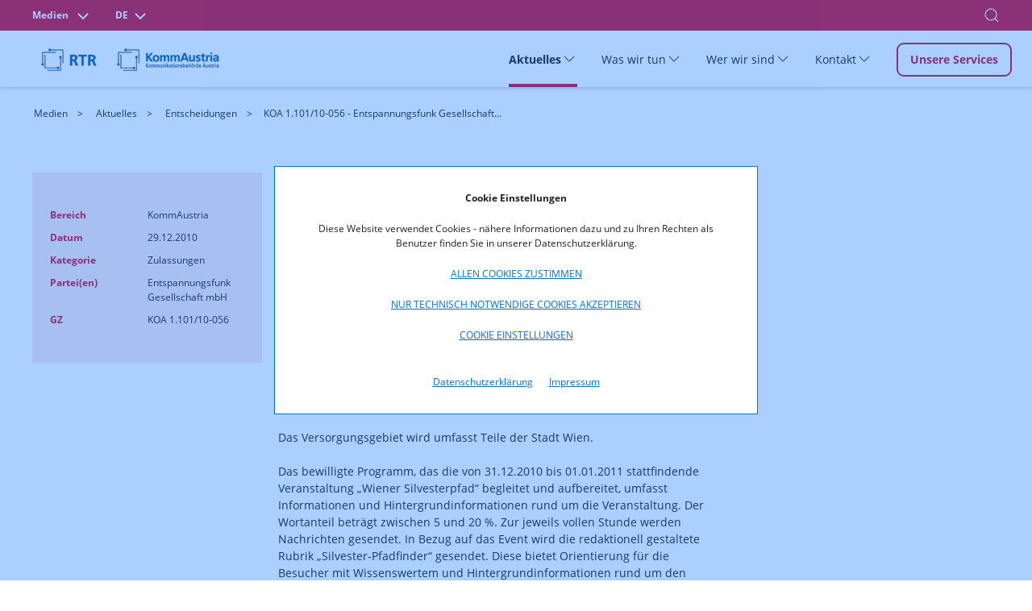

--- FILE ---
content_type: text/html; charset=UTF-8
request_url: https://www.rtr.at/medien/aktuelles/entscheidungen/Entscheidungen/KOA110110056_1.de.html
body_size: 9938
content:
<!doctype html>
<html lang="de">
<head>
    <!-- Basic page info -->
    <meta charset="utf-8">
    <meta name="viewport" content="width=device-width, initial-scale=1, viewport-fit=cover">
    <meta http-equiv="X-UA-Compatible" content="ie=edge">
    
    <title>KOA 1.101/10-056 - Entspannungsfunk Gesellschaft mbH | RTR</title>
    
    <!-- Website icon -->
    <link rel="icon" type="image/png" href="/static/rtrwebsite/files/img/logos/favicon.ico">
    <!-- Canonical URLs -->
    <link rel="canonical" href="https://www.rtr.at/medien/aktuelles/entscheidungen/Entscheidungen/KOA110110056_1.de.html" />
    <!-- CSS includes -->
    <link href="/static/rtrwebsite/files/css/opensans.css" rel="stylesheet">
    <link rel="stylesheet" href="/static/rtrwebsite/files/css/style.css?d=20012026">
    
    <!-- Meta information --><meta name="robots" content="index, follow"><!-- Social media (frontend only) -->
    <meta property="og:site_name" content="RTR" />
    
    <meta property="og:title" content="KOA 1.101/10-056 - Entspannungsfunk Gesellschaft mbH" />
    
    <meta property="og:type" content="website" />
    <meta property="og:image" content="https://www.rtr.at">
    <meta property="og:url" content="https://www.rtr.at/medien/aktuelles/entscheidungen/Entscheidungen/KOA110110056_1.de.html" /><meta property="og:locale" content="de_DE">
    
    
    <script src="/static/rtrwebsite/files/js/gcmconfig.js"></script>
    <script src="/static/rtrwebsite/files/js/rtr.at_GCM.min.js"></script>
    <script>window.GCM.init('JSONCONFIG', 'de', 1, true);</script>
    <!--FriendlyCaptcha-->
    <script type="module" src="https://cdn.jsdelivr.net/npm/friendly-challenge@0.9.14/widget.module.min.js" async
        defer></script>
</head>

<body class="entscheidung-detail red">

<div class="tm-page">
    <!-- Toolbar -->
<div class="tm-toolbar tm-toolbar-default" uk-sticky="media: @l" style="background-color:">
<style>
.tm-toolbar .w100 input.uk-search-input {
    font-size: 1rem;
    color: white;
}

.tm-toolbar .w100 input.uk-search-input::placeholder { /* Chrome, Firefox, Opera, Safari 10.1+ */
  color: white;
  opacity: 1; /* Firefox */
}

.tm-toolbar .w100 input.uk-search-input:-ms-input-placeholder { /* Internet Explorer 10-11 */
  color: white;
}

.tm-toolbar .w100 input.uk-search-input::-ms-input-placeholder { /* Microsoft Edge */
  color: white;
}
.quicklinks ul {
    position: absolute;
    top: 40px;
    width: 500px;
    right: 0px!important;
    background: #fff;
    list-style: none;
    z-index: 2;
    margin-right: -20px;
    font-size: 1rem;
    box-shadow: 0 2px 4px 0 hsl(0deg 0% 67% / 50%);
}
.quicklinks ul li {
    color: black;
}
.red .quicklinks ul li a {
    color: #cd1236
}
.red .quicklinks ul li a:hover {
    background: #cd1236;
    border-color: #cd1236;
    color: #fff;
}
.green .quicklinks ul li a {
    color: #2f5f00;
}
.green .quicklinks ul li a:hover {
    border-color: #2f5f00;
    background: #2f5f00;
    color: #fff;
}
.blue .quicklinks ul li a {
    color: #0071d7;
}
.blue .quicklinks ul li a:hover {
    border-color: #0071d7;
    background: #0071d7;
    color: #fff;
}
</style>
<div class="uk-navbar-container">
    <div class="w100">
        <div class="uk-container uk-container-large">
                <nav uk-navbar="mode: click;boundary-align:true;dropbar:true;dropbar-anchor:!.uk-navbar-container;dropbar-mode:slide" class="uk-navbar">
                    <div class="uk-navbar-left">
                        <div id="icontoggle" class="uk-grid">
                            
                                <div class="uk-inline">
                                    
                                        <button class="uk-button uk-button-top" type="button" aria-label="Bereich wechseln">
                                            
                                                
                                            
                                                
                                                    Medien
                                                
                                            
                                                
                                            
                                            <span class="uk-margin-small-right chevdown" uk-icon="chevron-down"></span>
                                            <span class="uk-margin-small-right chevup" uk-icon="chevron-up"></span>
                                        </button>
                                    
                                    <div class="uk-navbar-dropdown" uk-drop="mode:click;offset:0;duration:100;delay-show:0;boundary: !.uk-container; boundary-align: true; pos: bottom-justify;">
                                        <div class="uk-container uk-container-large">
                                            <ul class="uk-subnav uk-list-divider">
                                                
                                                    
                                                        <li><a href="/TKP/startseite.de.html" class="area-switch">Telekommunikation und Post</a>
                                                        </li>
                                                    
                                                
                                                    
                                                
                                                    
                                                        <li><a href="/rtr/startseite.de.html" class="area-switch">Über uns</a>
                                                        </li>
                                                    
                                                
                                            </ul>
                                        </div>
                                    </div>
                                </div>
                            
                            <div class="uk-inline">
                                <button class="uk-button uk-button-top" type="button">DE<span
                                        class="uk-margin-small-right chevdown" uk-icon="chevron-down"></span><span
                                        class="uk-margin-small-right  chevup" uk-icon="chevron-up"></span></button>
                                <div class="uk-navbar-dropdown" uk-drop="mode:click;offset:0;duration:100;delay-show:0;boundary: !.uk-container; boundary-align: true; pos: bottom-justify;">
                                    <div class="uk-container uk-container-large">
                                        <ul class="uk-subnav uk-list-divider">
                                            
                                            <li><a href="/api/language?lang=de&redirect=/medien/aktuelles/entscheidungen/Entscheidungen/KOA110110056_1.de.html">
                                                
                                                    Deutsch
                                                
                                            </a>
                                        </li>
                                        </ul>
                                    </div>
                                </div>
                                
                                
                            </div>
                        </div>
                    </div>
                    <div class="nav-overlay uk-navbar-right" style="margin-right: -15px;">
                        
                            <a class="uk-navbar-toggle" uk-search-icon uk-toggle="target: .nav-overlay; animation: uk-animation-fade" href="#"><span class="uk-invisible">Suche öffnen</span></a>
                        
                    </div>
                    
                        <div class="nav-overlay uk-navbar-left uk-flex-1" hidden>
                            <div class="uk-navbar-item uk-width-expand">
                                <form class="uk-search uk-search-navbar uk-width-1-1 uk-text-right" action="/rtr/Suchergebnis.de.html">
                                    <input class="uk-search-input uk-text-right" name="q" type="search" placeholder="Suchen nach..." autofocus autocomplete="off" aria-label="Suche">
                                    <div class="quicklinks">
    <ul class="uk-padding">
    	<li>Quicklinks</li>
		<li><a href="/medien/was_wir_tun/foerderungen/Startseite.de.html">Förderungen</a></li><li><a href="/medien/aktuelles/entscheidungen/Uebersicht.de.html">Entscheidungen</a></li><li><a href="/medien/was_wir_tun/mediendienste/Mediendiensteregulierung.de.html">Mediendienste</a></li><li><a href="/medien/wer_wir_sind/KommAustria/KommAustria.de.html">KommAustria</a></li>	</ul>
</div>

                                    <div class="search-autocomplete quicklinks" style="display:none;">
                                        <ul class="uk-padding">
                                        </ul>
                                    </div>
                                </form>
                            </div>
                            <a class="uk-navbar-toggle" uk-close uk-toggle="target: .nav-overlay; animation: uk-animation-fade" href="#"></a>
                        </div>
                    
                </nav>
        </div>
    </div>
</div>
</div>

    <div class="tm-header-mobile uk-hidden@l">
    <div sel-target=".uk-navbar-container">
        <div class="uk-navbar-container">
            <nav uk-navbar>
                <div class="uk-navbar-left">
                    <div class="uk-grid-small uk-text-center logos-mobile uk-grid" uk-grid>
                            <div class="uk-first-column">
        <a href="/medien/startseite_medien.de.html">
            <picture>
                                <source media="(min-width: 1440px)" srcset="https://www.rtr.at/GenticsImageStore/auto/50/prop/rtr/RTR_Logo_B_RGB_20.png">
                                <source media="(min-width: 766px)" srcset="https://www.rtr.at/GenticsImageStore/auto/39/prop/rtr/RTR_Logo_B_RGB_20.png">
                                <source media="(min-width: 320px)" srcset="https://www.rtr.at/GenticsImageStore/auto/30/prop/rtr/RTR_Logo_B_RGB_20.png">
                                <img src='https://www.rtr.at/GenticsImageStore/auto/30/prop/rtr/RTR_Logo_B_RGB_20.png' alt="Über die Rundfunk und Telekom Regulierungs-GmbH" title="&copy; RTR-GmbH">
            </picture>
        </a>
    </div>
    <div>
        <a href="/medien/startseite_medien.de.html">
            <picture>
                                <source media="(min-width: 1440px)" srcset="https://www.rtr.at/GenticsImageStore/auto/50/prop/rtr/KommAustria_Logo_B_RGB_20.png">
                                <source media="(min-width: 766px)" srcset="https://www.rtr.at/GenticsImageStore/auto/39/prop/rtr/KommAustria_Logo_B_RGB_20.png">
                                <source media="(min-width: 320px)" srcset="https://www.rtr.at/GenticsImageStore/auto/30/prop/rtr/KommAustria_Logo_B_RGB_20.png">
                                <img src='https://www.rtr.at/GenticsImageStore/auto/30/prop/rtr/KommAustria_Logo_B_RGB_20.png' alt="Über die Kommunikationsbehörde Austria" title="&copy; RTR">
            </picture>
        </a>
    </div>

                    </div>
                </div>
                <div class="uk-navbar-right">
                    <!--
                    
                        <a class="uk-navbar-toggle" uk-search-icon uk-toggle="target: .nav-overlay; animation: uk-animation-fade" href="#"></a>
                    
                -->
                    <button type="button" id="mobmenu" class="uk-navbar-toggle" href="#tm-mobile" uk-toggle="animation: true;" aria-label="Mobiles Menü" aria-expanded="false">
                        <div class="toggleopen uk-icon uk-navbar-toggle-icon" uk-navbar-toggle-icon="">
                            <svg width="20" height="20" viewBox="0 0 20 20" xmlns="http://www.w3.org/2000/svg" data-svg="navbar-toggle-icon">
                                <rect y="9" width="20" height="2"></rect>
                                <rect y="3" width="20" height="2"></rect>
                                <rect y="15" width="20" height="2"></rect>
                            </svg>
                        </div>
                        <span class="menclose uk-icon" uk-icon="icon: close; ratio: 1.8">
                            <svg width="36" height="36" viewBox="0 0 20 20" xmlns="http://www.w3.org/2000/svg" data-svg="close">
                                <path fill="none" stroke="#000" stroke-width="1.06" d="M16,16 L4,4"></path>
                                <path fill="none" stroke="#000" stroke-width="1.06" d="M16,4 L4,16"></path>
                            </svg>
                        </span>
                    </button>
                </div>
            </nav>
        </div>
        <!--
        
            <div class="nav-overlay uk-navbar-left uk-flex-1" hidden>
                <div class="uk-navbar-item uk-width-expand uk-padding-none uk-padding-remove-left">
                    <form class="uk-search uk-search-navbar uk-width-1-1" action="/rtr/Suchergebnis.de.html">
                        <input class="uk-search-input" name="q" type="search" placeholder="Suchen nach..." autofocus>
                    </form>
                </div>
                <a class="uk-navbar-toggle" uk-close uk-toggle="target: .nav-overlay; animation: uk-animation-fade" href="#"></a>
            </div>
        
    -->

<!--
        <div class="quicklinks nav-overlay" hidden>
            <ul class="uk-padding uk-padding-remove-top uk-margin-remove-bottom" style="list-style: none;">
                <li>Quicklinks</li>
                <li><a href="#">Quicklink Nummer 1</a></li>
                <li><a href="#">Noch ein Quicklink steht hier</a></li>
                <li><a href="#">Häufig gestellte Fragen Quicklink</a></li>
            </ul>
        </div>
-->
        <div id="tm-mobile" class="" hidden>
            <div class="uk-background-default uk-padding">
                <div class="uk-child-width-1-1" uk-grid>
                    <div>
                        <div class="uk-panel" id="module-menu-mobile">
                            <ul class="uk-nav uk-nav-default uk-list uk-list-divider">
                                
                                    
                                
                                    
                                        
                                            
                                                
                                                    <li class="uk-parent uk-active">
                                                        <div class="uk-navbar-container uk-navbar" uk-navbar="dropbar: true; dropbar-mode: push;mode: click">
                                                            <ul class="uk-navbar-nav second-level-nav">
                                                                <li class="uk-parent">
                                                                    <a href="#" aria-expanded="false">Aktuelles
                                                                        <span class="icon-drop uk-icon" uk-icon="icon: chevron-down; ratio: 1.5">
                                                                            <svg width="30" height="30" viewBox="0 0 20 20" xmlns="http://www.w3.org/2000/svg" data-svg="chevron-down">
                                                                                <polyline fill="none" stroke="#000" stroke-width="1.03" points="16 7 10 13 4 7"></polyline>
                                                                            </svg>
                                                                        </span>
                                                                    </a>
                                                                    <div class="uk-navbar-dropdown">
    <ul class="uk-nav uk-navbar-dropdown-nav">
        
            <li><a href="/medien/aktuelles/entscheidungen/Uebersicht.de.html" title="Entscheidungen">Entscheidungen</a></li>
        
            <li><a href="/medien/aktuelles/veroeffentlichungen/Uebersichtseite.de.html" title="Veröffentlichungen">Veröffentlichungen</a></li>
        
            <li><a href="/medien/aktuelles/publikationen/Uebersichtseite.de.html" title="Publikationen">Publikationen</a></li>
        
            <li><a href="/medien/aktuelles/veranstaltungen/Uebersicht.de.html" title="Veranstaltungen">Veranstaltungen</a></li>
        
            <li><a href="/medien/aktuelles/neuigkeiten/Uebersicht.de.html" title="Neuigkeiten">Neuigkeiten</a></li>
        
            <li><a href="/medien/aktuelles/pressemitteilung/Presse.de.html" title="Pressemitteilungen">Pressemitteilungen</a></li>
        
    </ul>
</div>
                                                                </li>
                                                            </ul>
                                                        </div>
                                                    </li>
                                                
                                            
                                                
                                                    <li class="uk-parent">
                                                        <div class="uk-navbar-container uk-navbar" uk-navbar="dropbar: true; dropbar-mode: push;mode: click">
                                                            <ul class="uk-navbar-nav second-level-nav">
                                                                <li class="uk-parent">
                                                                    <a href="#" aria-expanded="false">Was wir tun
                                                                        <span class="icon-drop uk-icon" uk-icon="icon: chevron-down; ratio: 1.5">
                                                                            <svg width="30" height="30" viewBox="0 0 20 20" xmlns="http://www.w3.org/2000/svg" data-svg="chevron-down">
                                                                                <polyline fill="none" stroke="#000" stroke-width="1.03" points="16 7 10 13 4 7"></polyline>
                                                                            </svg>
                                                                        </span>
                                                                    </a>
                                                                    <div class="uk-navbar-dropdown">
    <ul class="uk-nav uk-navbar-dropdown-nav">
        
            <li><a href="/medien/was_wir_tun/DigitaleDienste/DigitaleDienste.de.html" title="Digitale Dienste">Digitale Dienste</a></li>
        
            <li><a href="/medien/was_wir_tun/barrierefreiheit/Barrierefreiheitsportal.de.html" title="Barrierefreiheit">Barrierefreiheit</a></li>
        
            <li><a href="/medien/was_wir_tun/mediendienste/Mediendiensteregulierung.de.html" title="Mediendienste">Mediendienste</a></li>
        
            <li><a href="/medien/was_wir_tun/foerderungen/Startseite.de.html" title="Förderungen">Förderungen</a></li>
        
            <li><a href="/medien/was_wir_tun/medientransparenz/startseite.de.html" title="Medientransparenz">Medientransparenz</a></li>
        
            <li><a href="/medien/was_wir_tun/internationales/Startseite.de.html" title="Internationales">Internationales</a></li>
        
            <li><a href="/medien/was_wir_tun/medienkompetenz/Medienkompetenz-Atlas.de.html" title="Medienkompetenz">Medienkompetenz</a></li>
        
            <li><a href="/medien/was_wir_tun/frequenzverwaltung/startseite.de.html" title="Frequenzverwaltung">Frequenzverwaltung</a></li>
        
            <li><a href="/medien/was_wir_tun/Beschwerdestelle/Beschwerdeportal.de.html" title="Beschwerdestelle">Beschwerdestelle</a></li>
        
    </ul>
</div>
                                                                </li>
                                                            </ul>
                                                        </div>
                                                    </li>
                                                
                                            
                                                
                                                    <li class="uk-parent">
                                                        <div class="uk-navbar-container uk-navbar" uk-navbar="dropbar: true; dropbar-mode: push;mode: click">
                                                            <ul class="uk-navbar-nav second-level-nav">
                                                                <li class="uk-parent">
                                                                    <a href="#" aria-expanded="false">Wer wir sind
                                                                        <span class="icon-drop uk-icon" uk-icon="icon: chevron-down; ratio: 1.5">
                                                                            <svg width="30" height="30" viewBox="0 0 20 20" xmlns="http://www.w3.org/2000/svg" data-svg="chevron-down">
                                                                                <polyline fill="none" stroke="#000" stroke-width="1.03" points="16 7 10 13 4 7"></polyline>
                                                                            </svg>
                                                                        </span>
                                                                    </a>
                                                                    <div class="uk-navbar-dropdown">
    <ul class="uk-nav uk-navbar-dropdown-nav">
        
            <li><a href="/medien/wer_wir_sind/RTR_Medien/RTR_Medien.de.html" title="RTR Medien">RTR Medien</a></li>
        
            <li><a href="/medien/wer_wir_sind/KommAustria/KommAustria.de.html" title="KommAustria">KommAustria</a></li>
        
            <li><a href="/medien/wer_wir_sind/rechtliche_grundlagen/Startseite_Rechtliche_Grundlagen.de.html" title="Rechtliche Grundlagen">Rechtliche Grundlagen</a></li>
        
    </ul>
</div>
                                                                </li>
                                                            </ul>
                                                        </div>
                                                    </li>
                                                
                                            
                                                
                                                    <li class="uk-parent">
                                                        <div class="uk-navbar-container uk-navbar" uk-navbar="dropbar: true; dropbar-mode: push;mode: click">
                                                            <ul class="uk-navbar-nav second-level-nav">
                                                                <li class="uk-parent">
                                                                    <a href="#" aria-expanded="false">Kontakt
                                                                        <span class="icon-drop uk-icon" uk-icon="icon: chevron-down; ratio: 1.5">
                                                                            <svg width="30" height="30" viewBox="0 0 20 20" xmlns="http://www.w3.org/2000/svg" data-svg="chevron-down">
                                                                                <polyline fill="none" stroke="#000" stroke-width="1.03" points="16 7 10 13 4 7"></polyline>
                                                                            </svg>
                                                                        </span>
                                                                    </a>
                                                                    <div class="uk-navbar-dropdown">
    <ul class="uk-nav uk-navbar-dropdown-nav">
        
            <li><a href="/medien/kontakt/kontakt_und_amtstafel/Amtstafel.de.html" title="Kontakt und Amtstafel">Kontakt und Amtstafel</a></li>
        
            <li><a href="/medien/kontakt/pressekontakt/Presse.de.html" title="Presse">Presse</a></li>
        
            <li><a href="/medien/kontakt/eRTR/eRTR.de.html" title="eRTR">eRTR</a></li>
        
    </ul>
</div>
                                                                </li>
                                                            </ul>
                                                        </div>
                                                    </li>
                                                
                                            
                                        
                                    
                                
                                    
                                
                                <li>
                                    <a href="/medien/service/Startseite5.de.html">
                                        Unsere Services
                                    </a>
                                </li>
                            </ul>
                        </div>
                    </div>
                </div>
            </div>
        </div>
    </div>
</div>
    <!-- Desktop -->
<div class="tm-header uk-visible@l" uk-header="">
    <div uk-sticky="offset: 38" media="@l" cls-active="uk-navbar-sticky" sel-target=".uk-navbar-container">
        <div class="uk-navbar-container">
            <div class="uk-container uk-container-large">
                <nav uk-navbar="mode: click;boundary-align:true;dropbar:true;dropbar-anchor:!.uk-navbar-container;dropbar-mode:slide" class="uk-navbar">
                    <div class="uk-navbar-left">
                        <div class="uk-child-width-expand@s uk-text-center logos uk-grid-small uk-grid" uk-grid="">
                            
                                    <div class="uk-first-column">
        <a href="/medien/startseite_medien.de.html">
            <picture>
                                <source media="(min-width: 1440px)" srcset="https://www.rtr.at/GenticsImageStore/auto/50/prop/rtr/RTR_Logo_B_RGB_20.png">
                                <source media="(min-width: 766px)" srcset="https://www.rtr.at/GenticsImageStore/auto/39/prop/rtr/RTR_Logo_B_RGB_20.png">
                                <source media="(min-width: 320px)" srcset="https://www.rtr.at/GenticsImageStore/auto/30/prop/rtr/RTR_Logo_B_RGB_20.png">
                                <img src='https://www.rtr.at/GenticsImageStore/auto/30/prop/rtr/RTR_Logo_B_RGB_20.png' alt="Über die Rundfunk und Telekom Regulierungs-GmbH" title="&copy; RTR-GmbH">
            </picture>
        </a>
    </div>
    <div>
        <a href="/medien/startseite_medien.de.html">
            <picture>
                                <source media="(min-width: 1440px)" srcset="https://www.rtr.at/GenticsImageStore/auto/50/prop/rtr/KommAustria_Logo_B_RGB_20.png">
                                <source media="(min-width: 766px)" srcset="https://www.rtr.at/GenticsImageStore/auto/39/prop/rtr/KommAustria_Logo_B_RGB_20.png">
                                <source media="(min-width: 320px)" srcset="https://www.rtr.at/GenticsImageStore/auto/30/prop/rtr/KommAustria_Logo_B_RGB_20.png">
                                <img src='https://www.rtr.at/GenticsImageStore/auto/30/prop/rtr/KommAustria_Logo_B_RGB_20.png' alt="Über die Kommunikationsbehörde Austria" title="&copy; RTR">
            </picture>
        </a>
    </div>

                            
                        </div>
                    </div>
                    <div class="uk-navbar-right">
                        <ul class="uk-navbar-nav">
                            
                            
                            
                                
                            
                                
                                    
                                        
                                            
                                                <li class=" uk-active">
                                                    <a href="#" aria-expanded="false">Aktuelles
                                                        <span uk-icon="chevron-down"></span>
                                                    </a>
                                                    <div class="uk-navbar-dropdown">
    <div class="uk-navbar-dropdown-grid uk-child-width-1-3 uk-grid uk-grid-stack" uk-grid="">
        
            <div>
                <ul class="uk-nav uk-navbar-dropdown-nav">
                    <li><a href="/medien/aktuelles/entscheidungen/Uebersicht.de.html" title="Entscheidungen">Entscheidungen</a></li>
                </ul>
            </div>
        
            <div>
                <ul class="uk-nav uk-navbar-dropdown-nav">
                    <li><a href="/medien/aktuelles/veroeffentlichungen/Uebersichtseite.de.html" title="Veröffentlichungen">Veröffentlichungen</a></li>
                </ul>
            </div>
        
            <div>
                <ul class="uk-nav uk-navbar-dropdown-nav">
                    <li><a href="/medien/aktuelles/publikationen/Uebersichtseite.de.html" title="Publikationen">Publikationen</a></li>
                </ul>
            </div>
        
            <div>
                <ul class="uk-nav uk-navbar-dropdown-nav">
                    <li><a href="/medien/aktuelles/veranstaltungen/Uebersicht.de.html" title="Veranstaltungen">Veranstaltungen</a></li>
                </ul>
            </div>
        
            <div>
                <ul class="uk-nav uk-navbar-dropdown-nav">
                    <li><a href="/medien/aktuelles/neuigkeiten/Uebersicht.de.html" title="Neuigkeiten">Neuigkeiten</a></li>
                </ul>
            </div>
        
            <div>
                <ul class="uk-nav uk-navbar-dropdown-nav">
                    <li><a href="/medien/aktuelles/pressemitteilung/Presse.de.html" title="Pressemitteilungen">Pressemitteilungen</a></li>
                </ul>
            </div>
        
    </div>
</div>
                                                </li>
                                            
                                        
                                            
                                                <li class="">
                                                    <a href="#" aria-expanded="false">Was wir tun
                                                        <span uk-icon="chevron-down"></span>
                                                    </a>
                                                    <div class="uk-navbar-dropdown">
    <div class="uk-navbar-dropdown-grid uk-child-width-1-3 uk-grid uk-grid-stack" uk-grid="">
        
            <div>
                <ul class="uk-nav uk-navbar-dropdown-nav">
                    <li><a href="/medien/was_wir_tun/DigitaleDienste/DigitaleDienste.de.html" title="Digitale Dienste">Digitale Dienste</a></li>
                </ul>
            </div>
        
            <div>
                <ul class="uk-nav uk-navbar-dropdown-nav">
                    <li><a href="/medien/was_wir_tun/barrierefreiheit/Barrierefreiheitsportal.de.html" title="Barrierefreiheit">Barrierefreiheit</a></li>
                </ul>
            </div>
        
            <div>
                <ul class="uk-nav uk-navbar-dropdown-nav">
                    <li><a href="/medien/was_wir_tun/mediendienste/Mediendiensteregulierung.de.html" title="Mediendienste">Mediendienste</a></li>
                </ul>
            </div>
        
            <div>
                <ul class="uk-nav uk-navbar-dropdown-nav">
                    <li><a href="/medien/was_wir_tun/foerderungen/Startseite.de.html" title="Förderungen">Förderungen</a></li>
                </ul>
            </div>
        
            <div>
                <ul class="uk-nav uk-navbar-dropdown-nav">
                    <li><a href="/medien/was_wir_tun/medientransparenz/startseite.de.html" title="Medientransparenz">Medientransparenz</a></li>
                </ul>
            </div>
        
            <div>
                <ul class="uk-nav uk-navbar-dropdown-nav">
                    <li><a href="/medien/was_wir_tun/internationales/Startseite.de.html" title="Internationales">Internationales</a></li>
                </ul>
            </div>
        
            <div>
                <ul class="uk-nav uk-navbar-dropdown-nav">
                    <li><a href="/medien/was_wir_tun/medienkompetenz/Medienkompetenz-Atlas.de.html" title="Medienkompetenz">Medienkompetenz</a></li>
                </ul>
            </div>
        
            <div>
                <ul class="uk-nav uk-navbar-dropdown-nav">
                    <li><a href="/medien/was_wir_tun/frequenzverwaltung/startseite.de.html" title="Frequenzverwaltung">Frequenzverwaltung</a></li>
                </ul>
            </div>
        
            <div>
                <ul class="uk-nav uk-navbar-dropdown-nav">
                    <li><a href="/medien/was_wir_tun/Beschwerdestelle/Beschwerdeportal.de.html" title="Beschwerdestelle">Beschwerdestelle</a></li>
                </ul>
            </div>
        
    </div>
</div>
                                                </li>
                                            
                                        
                                            
                                                <li class="">
                                                    <a href="#" aria-expanded="false">Wer wir sind
                                                        <span uk-icon="chevron-down"></span>
                                                    </a>
                                                    <div class="uk-navbar-dropdown">
    <div class="uk-navbar-dropdown-grid uk-child-width-1-3 uk-grid uk-grid-stack" uk-grid="">
        
            <div>
                <ul class="uk-nav uk-navbar-dropdown-nav">
                    <li><a href="/medien/wer_wir_sind/RTR_Medien/RTR_Medien.de.html" title="RTR Medien">RTR Medien</a></li>
                </ul>
            </div>
        
            <div>
                <ul class="uk-nav uk-navbar-dropdown-nav">
                    <li><a href="/medien/wer_wir_sind/KommAustria/KommAustria.de.html" title="KommAustria">KommAustria</a></li>
                </ul>
            </div>
        
            <div>
                <ul class="uk-nav uk-navbar-dropdown-nav">
                    <li><a href="/medien/wer_wir_sind/rechtliche_grundlagen/Startseite_Rechtliche_Grundlagen.de.html" title="Rechtliche Grundlagen">Rechtliche Grundlagen</a></li>
                </ul>
            </div>
        
    </div>
</div>
                                                </li>
                                            
                                        
                                            
                                                <li class="">
                                                    <a href="#" aria-expanded="false">Kontakt
                                                        <span uk-icon="chevron-down"></span>
                                                    </a>
                                                    <div class="uk-navbar-dropdown">
    <div class="uk-navbar-dropdown-grid uk-child-width-1-3 uk-grid uk-grid-stack" uk-grid="">
        
            <div>
                <ul class="uk-nav uk-navbar-dropdown-nav">
                    <li><a href="/medien/kontakt/kontakt_und_amtstafel/Amtstafel.de.html" title="Kontakt und Amtstafel">Kontakt und Amtstafel</a></li>
                </ul>
            </div>
        
            <div>
                <ul class="uk-nav uk-navbar-dropdown-nav">
                    <li><a href="/medien/kontakt/pressekontakt/Presse.de.html" title="Presse">Presse</a></li>
                </ul>
            </div>
        
            <div>
                <ul class="uk-nav uk-navbar-dropdown-nav">
                    <li><a href="/medien/kontakt/eRTR/eRTR.de.html" title="eRTR">eRTR</a></li>
                </ul>
            </div>
        
    </div>
</div>
                                                </li>
                                            
                                        
                                    
                                
                            
                                
                            
                            
                                <li class="nav-button"><a href="/medien/service/Startseite5.de.html" class="uk-button uk-button-default">Unsere Services</a></li>
                            
                        </ul>
                        <!--
                        
                            <a class="uk-navbar-toggle" uk-search-icon uk-toggle="target: .nav-overlay; animation: uk-animation-fade" href="#"></a>
                        
                    -->
                    </div>
                    <!--
                    
                        <div class="nav-overlay uk-navbar-left uk-flex-1" hidden>
                            <div class="uk-navbar-item uk-width-expand">
                                <form class="uk-search uk-search-navbar uk-width-1-1 uk-padding uk-text-right" action="/rtr/Suchergebnis.de.html">
                                    <input class="uk-search-input uk-text-right" name="q" type="search" placeholder="Suchen nach..." autofocus>
                                    <div class="quicklinks">
                                        <ul class="uk-padding uk-box-shadow-small" style="
                                            position: absolute;
                                            top: 70px;
                                            width: 500px;
                                            right: 0px!important;
                                            background: #fff;
                                            list-style: none;
                                        ">
                                            <li>Quicklinks</li>
                                            <li><a href="#">Quicklink Nummer 1</a></li>
                                            <li><a href="#">Noch ein Quicklink steht hier</a></li>
                                            <li><a href="#">Häufig gestellte Fragen Quicklink</a></li>
                                        </ul>
                                    </div>
                                </form>
                            </div>

                            <a class="uk-navbar-toggle" uk-close uk-toggle="target: .nav-overlay; animation: uk-animation-fade" href="#"></a>
                        </div>
                    
                -->
                </nav>
            </div>
        </div>
    </div>
    <div class="uk-sticky-placeholder" style="height: 70px; margin: 0px;" hidden=""></div>
</div>
    <div class="uk-section-default uk-section uk-section-xsmall">
    <div class="uk-container uk-container-large">
        <ul class="uk-breadcrumb">
            
                    
                        <li>
                            
                                <a href="/medien/startseite_medien.de.html" title="Medien" aria-label="Medien">Medien</a>
                            
                        </li>
                    
            
                    
                        <li>
                            
                                <a href="/medien/startseite_medien.de.html" title="Aktuelles" aria-label="Aktuelles">Aktuelles</a>
                            
                        </li>
                    
            
                    
                        <li>
                            
                                <a href="/medien/aktuelles/entscheidungen/Uebersicht.de.html" title="Entscheidungen" aria-label="Entscheidungen">Entscheidungen</a>
                            
                        </li>
                    
            
                    
            
                    
                        <li>
                            
                                <span>KOA 1.101/10-056 - Entspannungsfunk Gesellschaft...</span>
                            
                        </li>
                    
            
        </ul>
    </div>
</div>

    <!-- Top Section -->
    <div class="uk-section-default uk-section">
        <div class="uk-container uk-container-large">
            <div class="uk-grid-margin uk-grid align-items-start" uk-grid="">
                    


<div class="uk-grid-item-match uk-flex-auto uk-width-1-4@m uk-first-column ent-left">
    <div class="uk-tile-secondary uk-tile">
        <ul class="uk-list ent-list">
            
            
                <li class="el-item">
                    <div class="uk-child-width-expand uk-grid-collapse uk-grid" uk-grid="">
                        <div class="uk-width-1-2 uk-first-column">
                    <span class="el-title uk-display-block">
                        Bereich
                    </span>
                        </div>
                        <div class="uk-width-1-2">
                            <div class="el-content uk-panel">KommAustria</div>
                        </div>
                    </div>
                </li>
            
            
                <li class="el-item">
                    <div class="uk-child-width-expand uk-grid-collapse uk-grid" uk-grid="">
                        <div class="uk-width-1-2 uk-first-column">
                        <span class="el-title uk-display-block">
                            Datum
                        </span>
                        </div>
                        <div class="uk-width-1-2">
                            <div class="el-content uk-panel">29.12.2010</div>
                        </div>
                    </div>
                </li>
            <li class="el-item">
                    <div class="uk-child-width-expand uk-grid-collapse uk-grid" uk-grid="">
                        <div class="uk-width-1-2 uk-first-column">
                        <span class="el-title uk-display-block">
                            Kategorie
                        </span>
                        </div>
                        <div class="uk-width-1-2">
                            <div class="el-content uk-panel">Zulassungen</div>
                        </div>
                    </div>
                </li>
            
            
                <li class="el-item">
                    <div class="uk-child-width-expand uk-grid-collapse uk-grid" uk-grid="">
                        <div class="uk-width-1-2 uk-first-column">
                    <span class="el-title uk-display-block">
                        Partei(en)
                    </span>
                        </div>
                        <div class="uk-width-1-2">
                            <div class="el-content uk-panel">Entspannungsfunk Gesellschaft mbH</div>
                        </div>
                    </div>
                </li>
            
            
            
            
            
                <li class="el-item">
                    <div class="uk-child-width-expand uk-grid-collapse uk-grid" uk-grid="">
                        <div class="uk-width-1-2 uk-first-column">
                        <span class="el-title uk-display-block">
                            GZ
                        </span>
                        </div>
                        <div class="uk-width-1-2">
                            <div class="el-content uk-panel">KOA 1.101/10-056</div>
                        </div>
                    </div>
                </li>
            
            
            
            
            
            
        </ul>
    </div>
</div>
                
                <div class="uk-flex-auto uk-width-3-4@m ent-right">
                    <div class="uk-child-width-1-2@m" uk-grid>
                        <div class="uk-width-3-5@m">
                            <h2>KOA 1.101/10-056 - Entspannungsfunk Gesellschaft mbH</h2>
                            <div class="uk-margin social-share">
    <div class="uk-child-width-auto uk-grid-small uk-grid" uk-grid="">
        <div class="uk-first-column">
            <a class="el-link uk-icon-button uk-icon" rel="noreferrer"
                href="mailto:?subject=KOA 1.101/10-056 - Entspannungsfunk Gesellschaft mbH%20-%20RTR&body=KOA 1.101/10-056 - Entspannungsfunk Gesellschaft mbH%0D%0Ahttps://www.rtr.at/medien/aktuelles/entscheidungen/Entscheidungen/KOA110110056_1.de.html" uk-icon="icon: mail;" id="mail-share" aria-label="Mail" title="Mail"
            >
                <svg xmlns="http://www.w3.org/2000/svg" viewBox="0 0 16 16" width="16"
                    height="16" data-svg="mail">
                    <g class="nc-icon-wrapper" stroke-width="1" fill="none" stroke="#438700" stroke-linecap="round" stroke-linejoin="round" stroke-miterlimit="10">
                        <path stroke="#438700"
                            d="M14.5,14.5h-13 c-0.552,0-1-0.448-1-1v-11c0-0.552,0.448-1,1-1h13c0.552,0,1,0.448,1,1v11C15.5,14.052,15.052,14.5,14.5,14.5z">
                        </path>
                        <polyline data-color="color-2" points="2.5,4.5 8,9 13.5,4.5"></polyline>
                    </g>
                </svg>
            </a>
        </div>
        <div>
            <a class="el-link uk-icon-button uk-icon" rel="noreferrer"
                href="https://twitter.com/share?text=KOA 1.101/10-056 - Entspannungsfunk Gesellschaft mbH&url=https://www.rtr.at/medien/aktuelles/entscheidungen/Entscheidungen/KOA110110056_1.de.html" uk-icon="icon: twitter;" id="twitter-share" aria-label="Twitter" title="Twitter"
            >
                <svg width="20" height="20" viewBox="0 0 20 20" data-svg="twitter">
                    <g>
                        <path d="M 15.75 0.960938 L 18.816406 0.960938 L 12.117188 8.621094 L 20 19.039062 L 13.828125 19.039062 L 8.996094 12.71875 L 3.464844 19.039062 L 0.394531 19.039062 L 7.5625 10.847656 L 0 0.960938 L 6.328125 0.960938 L 10.699219 6.738281 Z M 14.675781 17.203125 L 16.375 17.203125 L 5.40625 2.699219 L 3.582031 2.699219 Z M 14.675781 17.203125 "/>
                    </g>
                </svg>
            </a>
        </div>
        <div>
            <a class="el-link uk-icon-button uk-icon" rel="noreferrer"
                href="https://www.linkedin.com/sharing/share-offsite/?url=https://www.rtr.at/medien/aktuelles/entscheidungen/Entscheidungen/KOA110110056_1.de.html" uk-icon="icon: linkedin;" id="linkedin-share" aria-label="Linkedin" title="Linkedin">
                <svg width="20" height="20" viewBox="0 0 20 20" xmlns="http://www.w3.org/2000/svg" data-svg="linkedin">
                    <path 
                        d="M5.77,17.89 L5.77,7.17 L2.21,7.17 L2.21,17.89 L5.77,17.89 L5.77,17.89 Z M3.99,5.71 C5.23,5.71 6.01,4.89 6.01,3.86 C5.99,2.8 5.24,2 4.02,2 C2.8,2 2,2.8 2,3.85 C2,4.88 2.77,5.7 3.97,5.7 L3.99,5.7 L3.99,5.71 L3.99,5.71 Z"></path><path d="M7.75,17.89 L11.31,17.89 L11.31,11.9 C11.31,11.58 11.33,11.26 11.43,11.03 C11.69,10.39 12.27,9.73 13.26,9.73 C14.55,9.73 15.06,10.71 15.06,12.15 L15.06,17.89 L18.62,17.89 L18.62,11.74 C18.62,8.45 16.86,6.92 14.52,6.92 C12.6,6.92 11.75,7.99 11.28,8.73 L11.3,8.73 L11.3,7.17 L7.75,7.17 C7.79,8.17 7.75,17.89 7.75,17.89 L7.75,17.89 L7.75,17.89 Z">
                    </path>
                </svg>
            </a>
        </div>
        <div>
            <a class="el-link uk-icon-button uk-icon" rel="noreferrer"
                href="https://www.facebook.com/sharer/sharer.php?u=https://www.rtr.at/medien/aktuelles/entscheidungen/Entscheidungen/KOA110110056_1.de.html" uk-icon="icon: facebook;" id="facebook-share" aria-label="Facebook" title="Facebook">
                <svg width="20" height="20" viewBox="0 0 20 20" xmlns="http://www.w3.org/2000/svg" data-svg="facebook">
                    <path
                        d="M11,10h2.6l0.4-3H11V5.3c0-0.9,0.2-1.5,1.5-1.5H14V1.1c-0.3,0-1-0.1-2.1-0.1C9.6,1,8,2.4,8,5v2H5.5v3H8v8h3V10z">
                    </path>
                </svg>
            </a>
        </div>
    </div>
</div>

                            
                                    Der Entspannungsfunk Gesellschaft mbH wurde gemäß § 3 Abs. 2, Abs. 5 Z 1 und Abs. 6 Privatradiogesetz (PrR-G) iVm mit § 54 Abs. 3 Z 1 und Abs. 5 Telekommunikationsgesetz 2003 (TKG 2003) für die Zeit vom 31.12.2010 bis zum 08.01.2011 eine Zulassung zur Veranstaltung von Ereignishörfunk für die Veranstaltung „Wiener Silversterpfad“ erteilt.<br/><br/>Das Versorgungsgebiet wird umfasst Teile der Stadt Wien. <br/><br/>Das bewilligte Programm, das die von 31.12.2010 bis 01.01.2011 stattfindende Veranstaltung „Wiener Silvesterpfad“ begleitet und aufbereitet, umfasst Informationen und Hintergrundinformationen rund um die Veranstaltung. Der Wortanteil beträgt zwischen 5 und 20 %. Zur jeweils vollen Stunde werden Nachrichten gesendet. In Bezug auf das Event wird die redaktionell gestaltete Rubrik „Silvester-Pfadfinder“ gesendet. Diese bietet Orientierung für die Besucher mit Wissenswertem und Hintergrundinformationen rund um den „Wiener Silvesterpfad“ (Programmänderungen, Informationen zur Platzordnung etc.). Zudem wird der „New Year News Ticker“ ausgestrahlt, der zu den einzelnen Bühnen und aktuellen Programmhighlights informiert und das Publikum in den Mittelpunkt rückt (Besucher melden sich mit Empfehlungen, Wünschen, Erlebnissen und Neujahrsgrüßen zu Wort). Beide Rubriken werden zumindest sechs Mal am Tag zu den Zeiten 8.30 Uhr, 10.30 Uhr, 12.30 Uhr, 14.30 Uhr, 16.30 Uhr und 18.30 Uhr ausgestrahlt, wobei im Einzelfall sich der genaue Zeitpunkt der Ausstrahlung des Beitrags um bis zu sechs Minuten nach vor oder nach hinten verschieben kann. Die Dauer dieser Programmteile beträgt – abhängig von der redaktionellen Gewichtung im Einzelfall – jeweils mindestens zwischen 60 und 90 Sekunden. <br/><br/>Weiters beinhaltet das Programm in Bezug auf die Veranstaltung die „Silversterpfad Besucherinfo“, die über Öffnungszeiten, Standorte, Infos, etc. informiert, und am 31.12.2010 mindestens vier Mal täglich über den Tag (6 Uhr bis 22 Uhr) verteilt mit einer Dauer von mindestens 20 bis 30 Sekunden ausgestrahlt wird. Anlassbezogen werden zusätzliche Informationen zu einzelnen Highlights geschalten.<br/><br/>In Form einer Nachberichterstattung wird LoungeFM die Veranstaltung Revue passieren lassen und redaktionell über die vergangenen Highlights der Veranstaltung berichten, wobei vor allem die Besucherinnen und Besucher mit den Wünschen zum Jahreswechsel zu Wort kommen sollen.<br/><br/>Mit seinem Musikformat setzt LoungeFM auf entspannende und sanfte Musiktitel mit niedriger „Beats per Minute“-Rate. <br/><br/>Der Bescheid ist rechtskräftig.
                                <div class="uk-first-column bdownloads">
        <div class="uk-grid-match uk-grid uk-grid-stack" uk-grid="">
            <div class="uk-first-column w100">
                <div class="el-item uk-card uk-card-primary uk-card-body uk-margin-remove-first-child">
                    <h3 id="downloads" class="el-title uk-card-title uk-margin-top uk-margin-remove-bottom">
                        Downloads
                    </h3>
                    <div class="el-content uk-panel uk-margin-top">
                                                                        <p class="p1">
            <a href="/medien/aktuelles/entscheidungen/KOA_1.101-10-056_-_Bescheid_Silversterpfad.pdf" download title="KOA_1.101-10-056_-_Bescheid_Silversterpfad.pdf">
                <span class="uk-margin-small-right uk-icon" uk-icon="download">
                    <svg width="20" height="20" viewBox="0 0 20 20" xmlns="http://www.w3.org/2000/svg" data-svg="download">
                        <polyline fill="none" stroke="#000" points="14,10 9.5,14.5 5,10"></polyline>
                        <rect x="3" y="17" width="13" height="1"></rect>
                        <line fill="none" stroke="#000" x1="9.5" y1="13.91" x2="9.5" y2="3"></line>
                    </svg>
                </span>
                KOA_1.101-10-056_-_Bescheid_Silversterpfad.pdf
                                    (pdf, 50,7 KB)
                            </a>
                    </p>

                    </div>
                </div>
            </div>
        </div>
    </div>

                        </div>
                    </div>
                </div>
            </div>
        </div>
    </div>
    <!-- Bottom Section -->
            <div class="uk-section-muted uk-section bottom-section uk-padding-large uk-margin-large-top">
                <div class="uk-container uk-container-large">
            <div class="uk-grid-margin-large  uk-grid uk-grid-stack" uk-grid="">
                <div class="uk-flex-auto uk-width-1-1@m uk-first-column">
                    <h2 id="heading_moreinfo_42252">Weitere Informationen</h2>
                </div>
            </div>
        </div>
                            <div class="weitere">
                <div class="uk-container uk-container-large">
                                        <div class="uk-grid-margin-large  uk-grid uk-grid-stack" uk-grid="">
                        <div class="uk-flex-auto uk-width-1-1@m uk-first-column">
                            <div class="uk-margin-large">
                                <div class="uk-child-width-1-1 uk-child-width-1-4@l uk-child-width-1-3@m uk-grid-small uk-grid-match uk-grid" uk-grid="">
                                                                                                                                                                        <a href="/medien/aktuelles/entscheidungen/Uebersicht.de.html" class="uk-first-column">
                                                    <div class="el-item uk-card uk-card-secondary uk-card-body uk-margin-remove-first-child">
                                                                                                                <div class="el-content uk-panel uk-margin-top">
                                                            <p>Entscheidungen: Regulierung und Förderungen</p>
                                                        </div>
                                                    </div>
                                                </a>
                                                                                                                                                        </div>
                            </div>
                        </div>
                    </div>
                </div>
            </div>
            </div>
<div id="footer" class="uk-section-default uk-section uk-section-small">
    <div class="uk-container uk-container-large">
        <div class="uk-grid-margin uk-grid" uk-grid="" uk-height-match="target: .uk-card; row: false">
            <div class="uk-flex-auto uk-width-1-2@s uk-first-column m1">
                <div class="uk-margin"><p><b>RUNDFUNK UND TELEKOM<br/>REGULIERUNGS-GMBH</b><br/><br/>A-1060 Wien, Mariahilfer Straße 77-79<br/>Tel.: +<a target='_self' href="tel:+431580580">43 1 58058-0</a><br/></p></div>
                <div class="uk-margin">
                    <div class="uk-child-width-auto uk-grid-small uk-grid" uk-grid="">
                        
                            <div class="uk-first-column">
                                <a class="el-link uk-icon-button uk-icon" rel="noreferrer" href="mailto:rtr@rtr.at" uk-icon="icon: mail;" aria-label="Mail" title="Mail">
                                    <svg width="20" height="20" viewBox="0 0 20 20" xmlns="http://www.w3.org/2000/svg" data-svg="mail">
                                        <polyline fill="none" stroke="#000" points="1.4,6.5 10,11 18.6,6.5"></polyline>
                                        <path d="M 1,4 1,16 19,16 19,4 1,4 Z M 18,15 2,15 2,5 18,5 18,15 Z"></path>
                                    </svg>
                                </a>
                           </div>
                        
                        
                            <div>
                                <a class="el-link uk-icon-button uk-icon" rel="noreferrer" href="https://x.com/rtrgmbh" uk-icon="icon: twitter;" aria-label="Twitter" title="Twitter">
                                    <svg width="20" height="20" viewBox="0 0 20 20" data-svg="twitter">
                                        <g>
                                            <path d="M 15.75 0.960938 L 18.816406 0.960938 L 12.117188 8.621094 L 20 19.039062 L 13.828125 19.039062 L 8.996094 12.71875 L 3.464844 19.039062 L 0.394531 19.039062 L 7.5625 10.847656 L 0 0.960938 L 6.328125 0.960938 L 10.699219 6.738281 Z M 14.675781 17.203125 L 16.375 17.203125 L 5.40625 2.699219 L 3.582031 2.699219 Z M 14.675781 17.203125 "/>
                                        </g>
                                    </svg>
                                </a>
                            </div>
                        
                        
                            <div>
                                <a class="el-link uk-icon-button uk-icon" rel="noreferrer" href="https://at.linkedin.com/company/rtr" uk-icon="icon: linkedin;" aria-label="Linkedin" title="Linkedin">
                                    <svg width="20" height="20" viewBox="0 0 20 20" xmlns="http://www.w3.org/2000/svg" data-svg="linkedin">
                                        <path d="M5.77,17.89 L5.77,7.17 L2.21,7.17 L2.21,17.89 L5.77,17.89 L5.77,17.89 Z M3.99,5.71 C5.23,5.71 6.01,4.89 6.01,3.86 C5.99,2.8 5.24,2 4.02,2 C2.8,2 2,2.8 2,3.85 C2,4.88 2.77,5.7 3.97,5.7 L3.99,5.7 L3.99,5.71 L3.99,5.71 Z"></path><path d="M7.75,17.89 L11.31,17.89 L11.31,11.9 C11.31,11.58 11.33,11.26 11.43,11.03 C11.69,10.39 12.27,9.73 13.26,9.73 C14.55,9.73 15.06,10.71 15.06,12.15 L15.06,17.89 L18.62,17.89 L18.62,11.74 C18.62,8.45 16.86,6.92 14.52,6.92 C12.6,6.92 11.75,7.99 11.28,8.73 L11.3,8.73 L11.3,7.17 L7.75,7.17 C7.79,8.17 7.75,17.89 7.75,17.89 L7.75,17.89 L7.75,17.89 Z"/></path>
                                    </svg>
                                </a>
                           </div>
                        
                    </div>
                </div>
            </div>
            <div class="uk-flex-auto uk-width-1-2 uk-width-1-4@s m2 uk-hidden@l">
                <ul class="uk-list">            <li>
            <a href="/rtr/Kontakt/Amtstafel.de.html">Kontakt</a>
        </li>
            <li>
            <a href="/rtr/footer/impressum.de.html">Impressum</a>
        </li>
            <li>
            <a href="/rtr/footer/Datenschutz.de.html">Datenschutz</a>
        </li>
            <li>
            <a href="/rtr/footer/hinweisgeber_innen-plattform.de.html">Hinweisgeber:innen</a>
        </li>
            <li>
            <a href="/rtr/footer/Barrierefreiheit.de.html">Barrierefreiheit</a>
        </li>
                <li>
            <a href="#cookie-einstellungen" uk-toggle>Cookie Präferenzen</a>
        <li>
    </ul>
            </div>
            <div class="uk-flex-auto uk-width-1-2 uk-width-1-4@s m3 uk-hidden@l">
                <ul class="uk-list">            <li>
            <a href="/medien/presse/Startseite1.de.html">Presse</a>
        </li>
            <li>
            <a href="/rtr/service/ertr/eRTR.de.html">eRTR</a>
        </li>
            <li>
            <a href="/rtr/service/opendata/OpenData.de.html">Open Data / IFG</a>
        </li>
            <li>
            <a href="/rtr/was_wir_tun/Arbeiten_in_der_RTR/karriere_3/Karriere.de.html">Karriere</a>
        </li>
        </ul>
            </div>
            <div class="uk-flex-auto uk-width-1-2 uk-width-1-4@s footer-large uk-visible@l">
                <ul class="uk-list">            <li>
            <a href="/medien/presse/Startseite1.de.html">Presse</a>
        </li>
            <li>
            <a href="/rtr/service/ertr/eRTR.de.html">eRTR</a>
        </li>
            <li>
            <a href="/rtr/service/opendata/OpenData.de.html">Open Data / IFG</a>
        </li>
            <li>
            <a href="/rtr/was_wir_tun/Arbeiten_in_der_RTR/karriere_3/Karriere.de.html">Karriere</a>
        </li>
        </ul>
                <ul class="uk-list">            <li>
            <a href="/rtr/Kontakt/Amtstafel.de.html">Kontakt</a>
        </li>
            <li>
            <a href="/rtr/footer/impressum.de.html">Impressum</a>
        </li>
            <li>
            <a href="/rtr/footer/Datenschutz.de.html">Datenschutz</a>
        </li>
            <li>
            <a href="/rtr/footer/hinweisgeber_innen-plattform.de.html">Hinweisgeber:innen</a>
        </li>
            <li>
            <a href="/rtr/footer/Barrierefreiheit.de.html">Barrierefreiheit</a>
        </li>
                <li>
            <a href="#cookie-einstellungen" uk-toggle>Cookie Präferenzen</a>
        <li>
    </ul>
            </div>
        </div>
    </div>
</div>

</div>

<script src="/static/rtrwebsite/files/js/app.js"></script>
<script src="/static/rtrwebsite/files/js/gtx-RTRWEB.js?d=20012026"></script>




<script>
    window.GCMText = {
        "cookiePopUp_FirstModalDescription": 'Diese Website verwendet Cookies - nähere Informationen dazu und zu Ihren Rechten als Benutzer finden Sie in unserer Datenschutzerklärung.',
        "cookiePopUp_FirstModalAgreeButtonText":'Allen Cookies zustimmen',
        "cookiePopUp_FirstModalCookieSettingsButtonText":'Cookie Einstellungen',
        "cookiePopUp_FirstModalAcceptNecessary":'Nur technisch notwendige Cookies akzeptieren',
        "cookiePopUp_FirstModalDataPrivacy":'Datenschutzerklärung',
        "cookiePopUp_FirstModalDataPrivacyUrl":'/rtr/footer/Datenschutz.de.html',
        "cookiePopUp_FirstModalImpressum":'Impressum',
        "cookiePopUp_FirstModalImpressumUrl":'/rtr/footer/impressum.de.html',
        "cookiePopUp_SecondModalTitle":'Cookie Einstellungen',
        "cookiePopUp_SecondModalSelectAllCheckbox":'Alle auswählen',
        "cookiePopUp_SecondModalDescription": 'Hier finden Sie eine Übersicht über alle verwendeten Cookies. Sie können Ihre Einwilligung zu ganzen Kategorien geben oder sich weitere Informationen anzeigen lassen und so nur bestimmte Cookies auswählen.',
        "cookiePopUp_SecondModalSaveSettingsButtonText":'Einstellungen speichern',
        "youtubeOverlayMarkup": "<p>Zum Aktivieren des Youtube-Videos müssen Sie den untenstehenden „Video aktivieren“-Link anklicken. Damit stimmen Sie zu, dass Daten an Youtube übermittelt, Inhalte geladen und auch Cookies von Youtube gesetzt werden. Zu Details vgl. die <a target='_self' href=\"/rtr/footer/Datenschutz.de.html\">Datenschutzerklärung</a>.</p>",
        "youtubeOverlayBtnText": "Video akzeptieren",
        "vimeoOverlayMarkup": "<p>Zum Aktivieren des Vimeo-Videos müssen Sie den untenstehenden „Video aktivieren“-Link anklicken. Damit stimmen Sie zu, dass Daten an Vimeo übermittelt, Inhalte geladen und auch Cookies von Vimeo gesetzt werden. Zu Details vgl. die <a target='_self' href=\"/rtr/footer/Datenschutz.de.html\">Datenschutzerklärung</a>.</p>",
        "vimeoOverlayBtnText": "Video akzeptieren"
    };
</script>
<script src="/static/rtrwebsite/files/js/cookie.js"></script>

<script>
// Matomo
var _paq = window._paq || [];
/* tracker methods like "setCustomDimension" should be called before "trackPageView" */
_paq.push(['trackPageView']);
_paq.push(['enableLinkTracking']);

var initMatomoTracking = function() {
    /* tracker methods like "setCustomDimension" should be called before "trackPageView" */
    _paq.push([
        "setDomains",
        [
            "*.www.rtr.at",
            "*.digitaler-rundfunk.at",
            "*.digitalerrundfunk.at",
            "*.egov.rtr.at",
            "*.egov.rtr.gv.at",
            "*.fernsehfonds.at",
            "*.kommaustria.at",
            "*.medienbehoerde.at",
            "*.medienbehörde.at",
            "*.netztest.at",
            "*.signatur.rtr.at",
            "*.www.fernsehfonds.at",
            "*.www.kommaustria.at",
            "*.www.medienbehoerde.at",
            "*.www.medienbehörde.at",
            "*.www.netztest.at",
            "*.egov.rtr.at",
            "*.egov.rtr.gv.at",
            "*.fernsehfonds.at",
            "*.kommaustria.at",
            "*.medienbehoerde.at",
            "*.medienbehörde.at",
            "*.netztest.at",
            "*.signatur.rtr.at",
            "*.www.fernsehfonds.at",
            "*.www.kommaustria.at",
            "*.www.medienbehoerde.at",
            "*.www.medienbehörde.at",
            "*.www.netztest.at",
            "*.www.rtr.at"
        ]
    ]);
    (function() {
        var u = "https://piwik.rtr.at/";
        _paq.push([
            'setTrackerUrl',
            u + 'matomo.php'
        ]);
        _paq.push(['setSiteId', '1']);
        var d = document,
            g = d.createElement('script'),
            s = d.getElementsByTagName('script')[0];
        g.type = 'text/javascript';
        g.async = true;
        g.defer = true;
        g.src = u + 'matomo.js';
        s.parentNode.insertBefore(g, s);
    })();
};

$(document).ready(() => {
    window.GCM.apps.whenAllowed("matomo", initMatomoTracking);
});
</script>


</body>
</html>
